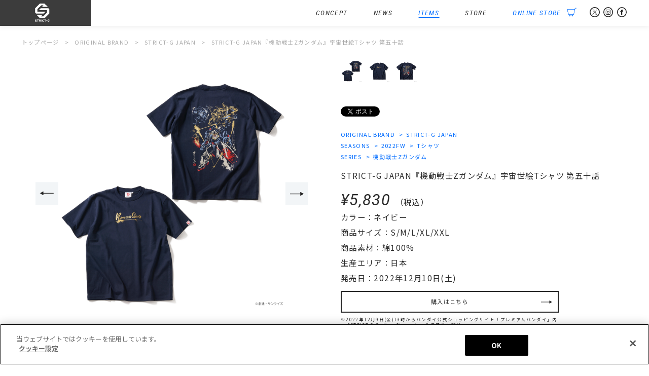

--- FILE ---
content_type: text/html; charset=UTF-8
request_url: https://www.strict-g.com/originals/japan/sorayoeep50tee/
body_size: 10006
content:
<!DOCTYPE html>
<html lang="ja">
<head prefix="og: http://ogp.me/ns# fb: http://ogp.me/ns/fb# article: http://ogp.me/ns/article#">
<meta http-equiv="X-UA-Compatible" content="IE=edge,chrome=1">
<meta charset="UTF-8" />
<meta name="author" content="STRICT-G">
<meta property="description" content="日本発のプロダクト・デザインがもつ魅力を発信・展開し、新たな価値感を紡ぐ為に生まれた「STRICT-G JAPAN」ラインより、『ガンダムシリーズ』から各エピソードをセレクトし、和風グラフィックにて世界観を伝える「宇宙世 [&hellip;]" />
<meta name="keywords" content="ＧＵＮＤＡＭ,GUNDAM,がんだむ,ガンダム,STRICTG,,STRICT-G,ストリクトジー,すとりくとじー,アパレル,ブランド">
<meta name="twitter:card" content="summary_large_image" />
<meta property="og:type" content="website" />
<meta property="og:url" content="https://www.strict-g.com/originals/japan/sorayoeep50tee/" />
<meta property="og:description" content="日本発のプロダクト・デザインがもつ魅力を発信・展開し、新たな価値感を紡ぐ為に生まれた「STRICT-G JAPAN」ラインより、『ガンダムシリーズ』から各エピソードをセレクトし、和風グラフィックにて世界観を伝える「宇宙世 [&hellip;]" />
<meta property="og:title" content="  STRICT-G JAPAN『機動戦士Zガンダム』宇宙世絵Tシャツ 第五十話 ｜ STRICT-G" />
<meta property="og:image" content="https://www.strict-g.com/wordpress/wp-content/uploads/2022/12/STRICT-G_1200_221129_C1_03_3.jpg" />
<meta property="og:site_name" content="STRICT-G" />
<meta name="viewport" content="width=device-width,initial-scale=1.0,minimum-scale=1.0" />
<title>  STRICT-G JAPAN『機動戦士Zガンダム』宇宙世絵Tシャツ 第五十話 ｜ STRICT-G</title>
<!-- strict-g.com に対する OneTrust Cookie 同意通知の始点 -->
<script type="text/javascript" src="https://cdn-apac.onetrust.com/consent/e90eb882-1547-4b52-a16a-784e9fd7300c-test/OtAutoBlock.js" ></script>
<script src="https://cdn-apac.onetrust.com/scripttemplates/otSDKStub.js"  type="text/javascript" charset="UTF-8" data-domain-script="e90eb882-1547-4b52-a16a-784e9fd7300c-test" ></script>
<script type="text/javascript">
function OptanonWrapper() { }
</script>
<!-- strict-g.com に対する OneTrust Cookie 同意通知の終点 -->
<!-- 20220921追記 GA4 Google tag (gtag.js) --> <script async src="https://www.googletagmanager.com/gtag/js?id=G-FXG2QDFK0E"></script> <script>   window.dataLayer = window.dataLayer || [];   function gtag(){dataLayer.push(arguments);}   gtag('js', new Date());   gtag('config', 'G-FXG2QDFK0E'); </script>
<meta name='robots' content='max-image-preview:large' />
<link rel='stylesheet' id='wp-block-library-css' href='https://www.strict-g.com/wordpress/wp-includes/css/dist/block-library/style.min.css?ver=6.4.7' type='text/css' media='all' />
<style id='classic-theme-styles-inline-css' type='text/css'>
/*! This file is auto-generated */
.wp-block-button__link{color:#fff;background-color:#32373c;border-radius:9999px;box-shadow:none;text-decoration:none;padding:calc(.667em + 2px) calc(1.333em + 2px);font-size:1.125em}.wp-block-file__button{background:#32373c;color:#fff;text-decoration:none}
</style>
<style id='global-styles-inline-css' type='text/css'>
body{--wp--preset--color--black: #000000;--wp--preset--color--cyan-bluish-gray: #abb8c3;--wp--preset--color--white: #ffffff;--wp--preset--color--pale-pink: #f78da7;--wp--preset--color--vivid-red: #cf2e2e;--wp--preset--color--luminous-vivid-orange: #ff6900;--wp--preset--color--luminous-vivid-amber: #fcb900;--wp--preset--color--light-green-cyan: #7bdcb5;--wp--preset--color--vivid-green-cyan: #00d084;--wp--preset--color--pale-cyan-blue: #8ed1fc;--wp--preset--color--vivid-cyan-blue: #0693e3;--wp--preset--color--vivid-purple: #9b51e0;--wp--preset--gradient--vivid-cyan-blue-to-vivid-purple: linear-gradient(135deg,rgba(6,147,227,1) 0%,rgb(155,81,224) 100%);--wp--preset--gradient--light-green-cyan-to-vivid-green-cyan: linear-gradient(135deg,rgb(122,220,180) 0%,rgb(0,208,130) 100%);--wp--preset--gradient--luminous-vivid-amber-to-luminous-vivid-orange: linear-gradient(135deg,rgba(252,185,0,1) 0%,rgba(255,105,0,1) 100%);--wp--preset--gradient--luminous-vivid-orange-to-vivid-red: linear-gradient(135deg,rgba(255,105,0,1) 0%,rgb(207,46,46) 100%);--wp--preset--gradient--very-light-gray-to-cyan-bluish-gray: linear-gradient(135deg,rgb(238,238,238) 0%,rgb(169,184,195) 100%);--wp--preset--gradient--cool-to-warm-spectrum: linear-gradient(135deg,rgb(74,234,220) 0%,rgb(151,120,209) 20%,rgb(207,42,186) 40%,rgb(238,44,130) 60%,rgb(251,105,98) 80%,rgb(254,248,76) 100%);--wp--preset--gradient--blush-light-purple: linear-gradient(135deg,rgb(255,206,236) 0%,rgb(152,150,240) 100%);--wp--preset--gradient--blush-bordeaux: linear-gradient(135deg,rgb(254,205,165) 0%,rgb(254,45,45) 50%,rgb(107,0,62) 100%);--wp--preset--gradient--luminous-dusk: linear-gradient(135deg,rgb(255,203,112) 0%,rgb(199,81,192) 50%,rgb(65,88,208) 100%);--wp--preset--gradient--pale-ocean: linear-gradient(135deg,rgb(255,245,203) 0%,rgb(182,227,212) 50%,rgb(51,167,181) 100%);--wp--preset--gradient--electric-grass: linear-gradient(135deg,rgb(202,248,128) 0%,rgb(113,206,126) 100%);--wp--preset--gradient--midnight: linear-gradient(135deg,rgb(2,3,129) 0%,rgb(40,116,252) 100%);--wp--preset--font-size--small: 13px;--wp--preset--font-size--medium: 20px;--wp--preset--font-size--large: 36px;--wp--preset--font-size--x-large: 42px;--wp--preset--spacing--20: 0.44rem;--wp--preset--spacing--30: 0.67rem;--wp--preset--spacing--40: 1rem;--wp--preset--spacing--50: 1.5rem;--wp--preset--spacing--60: 2.25rem;--wp--preset--spacing--70: 3.38rem;--wp--preset--spacing--80: 5.06rem;--wp--preset--shadow--natural: 6px 6px 9px rgba(0, 0, 0, 0.2);--wp--preset--shadow--deep: 12px 12px 50px rgba(0, 0, 0, 0.4);--wp--preset--shadow--sharp: 6px 6px 0px rgba(0, 0, 0, 0.2);--wp--preset--shadow--outlined: 6px 6px 0px -3px rgba(255, 255, 255, 1), 6px 6px rgba(0, 0, 0, 1);--wp--preset--shadow--crisp: 6px 6px 0px rgba(0, 0, 0, 1);}:where(.is-layout-flex){gap: 0.5em;}:where(.is-layout-grid){gap: 0.5em;}body .is-layout-flow > .alignleft{float: left;margin-inline-start: 0;margin-inline-end: 2em;}body .is-layout-flow > .alignright{float: right;margin-inline-start: 2em;margin-inline-end: 0;}body .is-layout-flow > .aligncenter{margin-left: auto !important;margin-right: auto !important;}body .is-layout-constrained > .alignleft{float: left;margin-inline-start: 0;margin-inline-end: 2em;}body .is-layout-constrained > .alignright{float: right;margin-inline-start: 2em;margin-inline-end: 0;}body .is-layout-constrained > .aligncenter{margin-left: auto !important;margin-right: auto !important;}body .is-layout-constrained > :where(:not(.alignleft):not(.alignright):not(.alignfull)){max-width: var(--wp--style--global--content-size);margin-left: auto !important;margin-right: auto !important;}body .is-layout-constrained > .alignwide{max-width: var(--wp--style--global--wide-size);}body .is-layout-flex{display: flex;}body .is-layout-flex{flex-wrap: wrap;align-items: center;}body .is-layout-flex > *{margin: 0;}body .is-layout-grid{display: grid;}body .is-layout-grid > *{margin: 0;}:where(.wp-block-columns.is-layout-flex){gap: 2em;}:where(.wp-block-columns.is-layout-grid){gap: 2em;}:where(.wp-block-post-template.is-layout-flex){gap: 1.25em;}:where(.wp-block-post-template.is-layout-grid){gap: 1.25em;}.has-black-color{color: var(--wp--preset--color--black) !important;}.has-cyan-bluish-gray-color{color: var(--wp--preset--color--cyan-bluish-gray) !important;}.has-white-color{color: var(--wp--preset--color--white) !important;}.has-pale-pink-color{color: var(--wp--preset--color--pale-pink) !important;}.has-vivid-red-color{color: var(--wp--preset--color--vivid-red) !important;}.has-luminous-vivid-orange-color{color: var(--wp--preset--color--luminous-vivid-orange) !important;}.has-luminous-vivid-amber-color{color: var(--wp--preset--color--luminous-vivid-amber) !important;}.has-light-green-cyan-color{color: var(--wp--preset--color--light-green-cyan) !important;}.has-vivid-green-cyan-color{color: var(--wp--preset--color--vivid-green-cyan) !important;}.has-pale-cyan-blue-color{color: var(--wp--preset--color--pale-cyan-blue) !important;}.has-vivid-cyan-blue-color{color: var(--wp--preset--color--vivid-cyan-blue) !important;}.has-vivid-purple-color{color: var(--wp--preset--color--vivid-purple) !important;}.has-black-background-color{background-color: var(--wp--preset--color--black) !important;}.has-cyan-bluish-gray-background-color{background-color: var(--wp--preset--color--cyan-bluish-gray) !important;}.has-white-background-color{background-color: var(--wp--preset--color--white) !important;}.has-pale-pink-background-color{background-color: var(--wp--preset--color--pale-pink) !important;}.has-vivid-red-background-color{background-color: var(--wp--preset--color--vivid-red) !important;}.has-luminous-vivid-orange-background-color{background-color: var(--wp--preset--color--luminous-vivid-orange) !important;}.has-luminous-vivid-amber-background-color{background-color: var(--wp--preset--color--luminous-vivid-amber) !important;}.has-light-green-cyan-background-color{background-color: var(--wp--preset--color--light-green-cyan) !important;}.has-vivid-green-cyan-background-color{background-color: var(--wp--preset--color--vivid-green-cyan) !important;}.has-pale-cyan-blue-background-color{background-color: var(--wp--preset--color--pale-cyan-blue) !important;}.has-vivid-cyan-blue-background-color{background-color: var(--wp--preset--color--vivid-cyan-blue) !important;}.has-vivid-purple-background-color{background-color: var(--wp--preset--color--vivid-purple) !important;}.has-black-border-color{border-color: var(--wp--preset--color--black) !important;}.has-cyan-bluish-gray-border-color{border-color: var(--wp--preset--color--cyan-bluish-gray) !important;}.has-white-border-color{border-color: var(--wp--preset--color--white) !important;}.has-pale-pink-border-color{border-color: var(--wp--preset--color--pale-pink) !important;}.has-vivid-red-border-color{border-color: var(--wp--preset--color--vivid-red) !important;}.has-luminous-vivid-orange-border-color{border-color: var(--wp--preset--color--luminous-vivid-orange) !important;}.has-luminous-vivid-amber-border-color{border-color: var(--wp--preset--color--luminous-vivid-amber) !important;}.has-light-green-cyan-border-color{border-color: var(--wp--preset--color--light-green-cyan) !important;}.has-vivid-green-cyan-border-color{border-color: var(--wp--preset--color--vivid-green-cyan) !important;}.has-pale-cyan-blue-border-color{border-color: var(--wp--preset--color--pale-cyan-blue) !important;}.has-vivid-cyan-blue-border-color{border-color: var(--wp--preset--color--vivid-cyan-blue) !important;}.has-vivid-purple-border-color{border-color: var(--wp--preset--color--vivid-purple) !important;}.has-vivid-cyan-blue-to-vivid-purple-gradient-background{background: var(--wp--preset--gradient--vivid-cyan-blue-to-vivid-purple) !important;}.has-light-green-cyan-to-vivid-green-cyan-gradient-background{background: var(--wp--preset--gradient--light-green-cyan-to-vivid-green-cyan) !important;}.has-luminous-vivid-amber-to-luminous-vivid-orange-gradient-background{background: var(--wp--preset--gradient--luminous-vivid-amber-to-luminous-vivid-orange) !important;}.has-luminous-vivid-orange-to-vivid-red-gradient-background{background: var(--wp--preset--gradient--luminous-vivid-orange-to-vivid-red) !important;}.has-very-light-gray-to-cyan-bluish-gray-gradient-background{background: var(--wp--preset--gradient--very-light-gray-to-cyan-bluish-gray) !important;}.has-cool-to-warm-spectrum-gradient-background{background: var(--wp--preset--gradient--cool-to-warm-spectrum) !important;}.has-blush-light-purple-gradient-background{background: var(--wp--preset--gradient--blush-light-purple) !important;}.has-blush-bordeaux-gradient-background{background: var(--wp--preset--gradient--blush-bordeaux) !important;}.has-luminous-dusk-gradient-background{background: var(--wp--preset--gradient--luminous-dusk) !important;}.has-pale-ocean-gradient-background{background: var(--wp--preset--gradient--pale-ocean) !important;}.has-electric-grass-gradient-background{background: var(--wp--preset--gradient--electric-grass) !important;}.has-midnight-gradient-background{background: var(--wp--preset--gradient--midnight) !important;}.has-small-font-size{font-size: var(--wp--preset--font-size--small) !important;}.has-medium-font-size{font-size: var(--wp--preset--font-size--medium) !important;}.has-large-font-size{font-size: var(--wp--preset--font-size--large) !important;}.has-x-large-font-size{font-size: var(--wp--preset--font-size--x-large) !important;}
.wp-block-navigation a:where(:not(.wp-element-button)){color: inherit;}
:where(.wp-block-post-template.is-layout-flex){gap: 1.25em;}:where(.wp-block-post-template.is-layout-grid){gap: 1.25em;}
:where(.wp-block-columns.is-layout-flex){gap: 2em;}:where(.wp-block-columns.is-layout-grid){gap: 2em;}
.wp-block-pullquote{font-size: 1.5em;line-height: 1.6;}
</style>
<link rel='stylesheet' id='style.css-css' href='https://www.strict-g.com/wordpress/wp-content/themes/originalThemeVer1.5/style.css?202312251745&#038;ver=6.4.7' type='text/css' media='all' />
<link rel='stylesheet' id='slick.css-css' href='https://www.strict-g.com/wordpress/wp-content/themes/originalThemeVer1.5/css/slick.css?ver=6.4.7' type='text/css' media='all' />
<link rel='stylesheet' id='slickTheme.css-css' href='https://www.strict-g.com/wordpress/wp-content/themes/originalThemeVer1.5/css/slickTheme.css?ver=6.4.7' type='text/css' media='all' />
<link rel='stylesheet' id='styleSingleItems.css-css' href='https://www.strict-g.com/wordpress/wp-content/themes/originalThemeVer1.5/css/styleSingleItems.css?ver=6.4.7' type='text/css' media='all' />
<script type="text/javascript" src="https://www.strict-g.com/wordpress/wp-includes/js/jquery/jquery.min.js?ver=3.7.1" id="jquery-core-js"></script>
<script type="text/javascript" src="https://www.strict-g.com/wordpress/wp-includes/js/jquery/jquery-migrate.min.js?ver=3.4.1" id="jquery-migrate-js"></script>
<script type="text/javascript" src="https://www.strict-g.com/wordpress/wp-content/themes/originalThemeVer1.5/js/function.js?ver=6.4.7" id="function.js-js"></script>
<script type="text/javascript" src="https://www.strict-g.com/wordpress/wp-content/themes/originalThemeVer1.5/js/analytics.js?ver=6.4.7" id="analytics.js-js"></script>
<script type="text/javascript" src="https://www.strict-g.com/wordpress/wp-content/themes/originalThemeVer1.5/js/slick.min.js?ver=6.4.7" id="slick.min.js-js"></script>
<script type="text/javascript" src="https://www.strict-g.com/wordpress/wp-content/themes/originalThemeVer1.5/js/functionItems.js?ver=6.4.7" id="functionItems.js-js"></script>
<link rel="icon" href="https://www.strict-g.com/wordpress/wp-content/uploads/2020/01/cropped-favicon-32x32.png" sizes="32x32" />
<link rel="icon" href="https://www.strict-g.com/wordpress/wp-content/uploads/2020/01/cropped-favicon-192x192.png" sizes="192x192" />
<link rel="apple-touch-icon" href="https://www.strict-g.com/wordpress/wp-content/uploads/2020/01/cropped-favicon-180x180.png" />
<meta name="msapplication-TileImage" content="https://www.strict-g.com/wordpress/wp-content/uploads/2020/01/cropped-favicon-270x270.png" />
</head>
<body id="top" class="post-template-default single single-post postid-15777 single-format-standard text16 lineHeight160 japan items collaboration">
<div id="fb-root"></div>
<script>(function(d, s, id) {
  var js, fjs = d.getElementsByTagName(s)[0];
  if (d.getElementById(id)) return;
  js = d.createElement(s); js.id = id;
  js.src = "//connect.facebook.net/ja_JP/all.js#xfbml=1";
  fjs.parentNode.insertBefore(js, fjs);
}(document, 'script', 'facebook-jssdk'));</script>
<header class="lineHeight100">
	<div class="widthWrapper flexBlock flexBetween">
		<h1 class="bgGray"><a href="https://www.strict-g.com/" class="hoverAction"><span>STRICT-G</span></a></h1>
		<div id="menuSp" class="dispNarrow">
			<a class="menu-trigger">
				<span></span>
				<span></span>
				<span></span>
			</a>
		</div>
		<nav id="navWrapper" class="bgWhite">
			<ul class="flexBlock flexAlignCenter flexNav fontEnCondensed fontItalic">
				<li class="navItems hoverAction">
					<a href="https://www.strict-g.com/items/" class="dispWide">
						<span>
							ITEMS
							<span class="focusBar"></span>
						</span>
					</a>
					<span class="dispNarrow">
						<span>
							ITEMS
							<span class="focusBar"></span>
						</span>
					</span>
					<article class="navSub text16 alignLeft">
						<div class="flexBlock flexNavSub flexBetween">
							<dl>
								<dt class="titleWithLine"><a href="https://www.strict-g.com/series/" class="hoverAction">SERIES</a></dt>
								<dd class="text13"><a href="https://www.strict-g.com/series/gundam/" class="hoverAction"><span>機動戦士ガンダム<span class="focusBar"></span></span></a></dd>
								<dd class="text13"><a href="https://www.strict-g.com/series/gundam-the-origin/" class="hoverAction"><span>機動戦士ガンダム THE ORIGIN<span class="focusBar"></span></span></a></dd>
								<dd class="text13"><a href="https://www.strict-g.com/series/gundam_doan/" class="hoverAction"><span>機動戦士ガンダム ククルス・ドアンの島<span class="focusBar"></span></span></a></dd>
								<dd class="text13"><a href="https://www.strict-g.com/series/08ms-team/" class="hoverAction"><span>機動戦士ガンダム 第08MS小隊<span class="focusBar"></span></span></a></dd>
								<dd class="text13"><a href="https://www.strict-g.com/series/gundam0080/" class="hoverAction"><span>機動戦士ガンダム0080 ポケットの中の戦争<span class="focusBar"></span></span></a></dd>
								<dd class="text13"><a href="https://www.strict-g.com/series/gundam-0083/" class="hoverAction"><span>機動戦士ガンダム0083 STARDUST MEMORY<span class="focusBar"></span></span></a></dd>
								<dd class="text13"><a href="https://www.strict-g.com/series/z-gundam/" class="hoverAction"><span>機動戦士Zガンダム<span class="focusBar"></span></span></a></dd>
								<dd class="text13"><a href="https://www.strict-g.com/series/gundam-zz/" class="hoverAction"><span>機動戦士ガンダムZZ<span class="focusBar"></span></span></a></dd>
								<dd class="text13"><a href="https://www.strict-g.com/series/gundam-chars-counterattack/" class="hoverAction"><span>機動戦士ガンダム 逆襲のシャア<span class="focusBar"></span></span></a></dd>
								<dd class="text13"><a href="https://www.strict-g.com/series/gundam-uc/" class="hoverAction"><span>機動戦士ガンダムUC<span class="focusBar"></span></span></a></dd>
								<dd class="text13"><a href="https://www.strict-g.com/series/gundam-nt	/" class="hoverAction"><span>機動戦士ガンダムNT<span class="focusBar"></span></span></a></dd>
								<dd class="text13"><a href="https://www.strict-g.com/series/gundam-hathaway/" class="hoverAction"><span>機動戦士ガンダム 閃光のハサウェイ<span class="focusBar"></span></span></a></dd>
								<dd class="text13"><a href="https://www.strict-g.com/series/gundam-f91/" class="hoverAction"><span>機動戦士ガンダムF91<span class="focusBar"></span></span></a></dd>
								<dd class="text13"><a href="https://www.strict-g.com/series/v-gundam/" class="hoverAction"><span>機動戦士Vガンダム<span class="focusBar"></span></span></a></dd>
								<dd class="text13"><a href="https://www.strict-g.com/series/turna-gundam/" class="hoverAction"><span>∀ガンダム<span class="focusBar"></span></span></a></dd>
								<dd class="text13"><a href="https://www.strict-g.com/series/g-gundam/" class="hoverAction"><span>機動武闘伝Gガンダム<span class="focusBar"></span></span></a></dd>
								<dd class="text13"><a href="https://www.strict-g.com/series/gundam-w/" class="hoverAction"><span>新機動戦記ガンダムW<span class="focusBar"></span></span></a></dd>
								<dd class="text13"><a href="https://www.strict-g.com/series/gundam-x/" class="hoverAction"><span>機動新世紀ガンダムX<span class="focusBar"></span></span></a></dd>
								<dd class="text13"><a href="https://www.strict-g.com/series/gundam-seed/" class="hoverAction"><span>機動戦士ガンダムSEED<span class="focusBar"></span></span></a></dd>
								<dd class="text13"><a href="https://www.strict-g.com/series/gundam-seed-destiny/" class="hoverAction"><span>機動戦士ガンダムSEED DESNITY<span class="focusBar"></span></span></a></dd>
								<dd class="text13"><a href="https://www.strict-g.com/series/gundam-seed-freedom/" class="hoverAction"><span>機動戦士ガンダムSEED FREEDOM<span class="focusBar"></span></span></a></dd>
								<dd class="text13"><a href="https://www.strict-g.com/series/gundam-00/" class="hoverAction"><span>機動戦士ガンダム00<span class="focusBar"></span></span></a></dd>
								<dd class="text13"><a href="https://www.strict-g.com/series/g-reco/" class="hoverAction"><span>ガンダムGのレコンギスタ<span class="focusBar"></span></span></a></dd>
								<dd class="text13"><a href="https://www.strict-g.com/series/gundam-orphans/" class="hoverAction"><span>機動戦士ガンダム 鉄血のオルフェンズ<span class="focusBar"></span></span></a></dd>
								<dd class="text13"><a href="https://www.strict-g.com/series/gundam-tb/" class="hoverAction"><span>機動戦士ガンダム サンダーボルト<span class="focusBar"></span></span></a></dd>
								<dd class="text13"><a href="https://www.strict-g.com/series/gundam-wfm/" class="hoverAction"><span>機動戦士ガンダム 水星の魔女<span class="focusBar"></span></span></a></dd>
								<dd class="text13"><a href="https://www.strict-g.com/series/gundam-rfv/" class="hoverAction"><span>機動戦士ガンダム 復讐のレクイエム<span class="focusBar"></span></span></a></dd>
								<dd class="text13"><a href="https://www.strict-g.com/series/gundam-silver-phantom/" class="hoverAction"><span>機動戦士ガンダム：銀灰の幻影<span class="focusBar"></span></span></a></dd>
								<dd class="text13"><a href="https://www.strict-g.com/series/gundam_gquuuuuux//" class="hoverAction"><span>機動戦士Gundam GQuuuuuuX<span class="focusBar"></span></span></a></dd>
							</dl>
							<dl>
								<dt class="titleWithLine"><a href="https://www.strict-g.com/collaboration/" class="hoverAction">COLLABORATION</a></dt>
								<dd class="text13"><a href="https://www.strict-g.com/collaboration/usaburoukokeshi/" class="hoverAction"><span>卯三郎こけし<span class="focusBar"></span></span></a></dd>
								<dd class="text13"><a href="https://www.strict-g.com/collaboration/jamhomemade/" class="hoverAction"><span>JAM HOME MADE<span class="focusBar"></span></span></a></dd>
								<dd class="text13"><a href="https://www.strict-g.com/collaboration/thekiss/" class="hoverAction"><span>THE KISS<span class="focusBar"></span></span></a></dd>
								<dd class="text13"><a href="https://www.strict-g.com/collaboration/reebok/" class="hoverAction"><span>Reebok<span class="focusBar"></span></span></a></dd>
								<dd class="text13"><a href="https://www.strict-g.com/collaboration/masterpiece//" class="hoverAction"><span>master-piece<span class="focusBar"></span></span></a></dd>
								<dd class="text13"><a href="https://www.strict-g.com/collaboration/nishikawa/" class="hoverAction"><span>nishikawa<span class="focusBar"></span></span></a></dd>
								<dd class="text13"><a href="https://www.strict-g.com/collaboration/alpha/" class="hoverAction"><span>ALPHA INDUSTRIES<span class="focusBar"></span></span></a></dd>
								<dd class="text13"><a href="https://www.strict-g.com/collaboration/bountyhunter/" class="hoverAction"><span>BOUNTY HUNTER<span class="focusBar"></span></span></a></dd>
								<dd class="text13"><a href="https://www.strict-g.com/collaboration/miyataorimono/" class="hoverAction"><span>宮田織物<span class="focusBar"></span></span></a></dd>
								<dd class="text13"><a href="https://www.strict-g.com/collaboration/thermomug/" class="hoverAction"><span>thermo mug<span class="focusBar"></span></span></a></dd>
								<dd class="text13"><a href="https://www.strict-g.com/collaboration/glamb/" class="hoverAction"><span>glamb<span class="focusBar"></span></span></a></dd>
								<dd class="text13"><a href="https://www.strict-g.com/collaboration/spiewak/" class="hoverAction"><span>SPIEWAK<span class="focusBar"></span></span></a></dd>
								<dd class="text13"><a href="https://www.strict-g.com/collaboration/newera/" class="hoverAction"><span>New Era®<span class="focusBar"></span></span></a></dd>
								<dd class="text13"><a href="https://www.strict-g.com/collaboration/agility/" class="hoverAction"><span>AGILITY<span class="focusBar"></span></span></a></dd>
								<dd class="text13"><a href="https://www.strict-g.com/collaboration/bring/" class="hoverAction"><span>BLANK<span class="focusBar"></span></span></a></dd>
								<dd class="text13"><a href="https://www.strict-g.com/collaboration/snapgear/" class="hoverAction"><span>SNAP GEAR<span class="focusBar"></span></span></a></dd>
								<dd class="text13"><a href="https://www.strict-g.com/collaboration/nahe/" class="hoverAction"><span>nahe<span class="focusBar"></span></span></a></dd>
								<dd class="text13"><a href="https://www.strict-g.com/collaboration/nishikawashourokusyouten//" class="hoverAction"><span>西川庄六商店<span class="focusBar"></span></span></a></dd>
								<dd class="text13"><a href="https://www.strict-g.com/collaboration/hikeshispirit//" class="hoverAction"><span>火消魂(HiKESHi SPiRiT)<span class="focusBar"></span></span></a></dd>
								<dd class="text13"><a href="https://www.strict-g.com/collaboration/edwin/" class="hoverAction"><span>EDWIN<span class="focusBar"></span></span></a></dd>
								<dd class="text13"><a href="https://www.strict-g.com/collaboration/kushitani/" class="hoverAction"><span>KUSHITANI<span class="focusBar"></span></span></a></dd>
								<dd class="text13"><a href="https://www.strict-g.com/collaboration/graniph/" class="hoverAction"><span>graniph<span class="focusBar"></span></span></a></dd>
								<dd class="text13"><a href="https://www.strict-g.com/collaboration/fruitoftheloom//" class="hoverAction"><span>FRUIT OF THE LOOM<span class="focusBar"></span></span></a></dd>
								<dd class="text13"><a href="https://www.strict-g.com/collaboration/mei/" class="hoverAction"><span>MEI<span class="focusBar"></span></span></a></dd>
								<dd class="text13"><a href="https://www.strict-g.com/collaboration/spinglemove/" class="hoverAction"><span>SPINGLE MOVE<span class="focusBar"></span></span></a></dd>
								<dd class="text13"><a href="https://www.strict-g.com/collaboration/nanga/" class="hoverAction"><span>NANGA<span class="focusBar"></span></span></a></dd>
								<dd class="text13"><a href="https://www.strict-g.com/collaboration/universaloverall/" class="hoverAction"><span>UNIVERSAL OVERALL<span class="focusBar"></span></span></a></dd>
								<dd class="text13"><a href="https://www.strict-g.com/collaboration/lee/" class="hoverAction"><span>Lee<span class="focusBar"></span></span></a></dd>
								<dd class="text13"><a href="https://www.strict-g.com/collaboration/sanui/" class="hoverAction"><span>サヌイ織物<span class="focusBar"></span></span></a></dd>
								<dd class="text13"><a href="https://www.strict-g.com/collaboration/swans/" class="hoverAction"><span>SWANS<span class="focusBar"></span></span></a></dd>
								<dd class="text13"><a href="https://www.strict-g.com/collaboration/suo/" class="hoverAction"><span>SUO<span class="focusBar"></span></span></a></dd>
								<dd class="text13"><a href="https://www.strict-g.com/collaboration/kinto/" class="hoverAction"><span>KINTO<span class="focusBar"></span></span></a></dd>
								<dd class="text13"><a href="https://www.strict-g.com/collaboration/ichizawa/" class="hoverAction"><span>一澤信三郎帆布<span class="focusBar"></span></span></a></dd>
								<dd class="text13"><a href="https://www.strict-g.com/collaboration/patrick/" class="hoverAction"><span>PATRICK<span class="focusBar"></span></span></a></dd>
								<dd class="text13"><a href="https://www.strict-g.com/collaboration/collaboration/hardin//" class="hoverAction"><span>HARDIN KNITWEAR<span class="focusBar"></span></span></a></dd>
								<dd class="text13"><a href="https://www.strict-g.com/collaboration/collaboration/chariandco//" class="hoverAction"><span>CHARI＆CO<span class="focusBar"></span></span></a></dd>
								<dd class="text13"><a href="https://www.strict-g.com/collaboration/potr/" class="hoverAction"><span>POTR<span class="focusBar"></span></span></a></dd>
								<dd class="text13"><a href="https://www.strict-g.com/collaboration/kamawanu/" class="hoverAction"><span>かまわぬ<span class="focusBar"></span></span></a></dd>
								<dd class="text13"><a href="https://www.strict-g.com/collaboration/moonstar/" class="hoverAction"><span>MOONSTAR<span class="focusBar"></span></span></a></dd>
								<dd class="text13"><a href="https://www.strict-g.com/collaboration/yokohamahampukaban/" class="hoverAction"><span>横濱帆布鞄<span class="focusBar"></span></span></a></dd>
								<dd class="text13"><a href="https://www.strict-g.com/collaboration/taion/" class="hoverAction"><span>TAION<span class="focusBar"></span></span></a></dd>
								<dd class="text13"><a href="https://www.strict-g.com/collaboration/zerostar/" class="hoverAction"><span>ZERO STAR<span class="focusBar"></span></span></a></dd>
								<dd class="text13"><a href="https://www.strict-g.com/collaboration/spalding/" class="hoverAction"><span>SPALDING<span class="focusBar"></span></span></a></dd>
								<dd class="text13"><a href="https://www.strict-g.com/collaboration/rains/" class="hoverAction"><span>RAINS<span class="focusBar"></span></span></a></dd>
								<dd class="text13"><a href="https://www.strict-g.com/collaboration/phiten/" class="hoverAction"><span>Phiten<span class="focusBar"></span></span></a></dd>
								<dd class="text13"><a href="https://www.strict-g.com/collaboration/kyokaera/" class="hoverAction"><span>京かえら<span class="focusBar"></span></span></a></dd>
								<dd class="text13"><a href="https://www.strict-g.com/collaboration/hitoyoshi/" class="hoverAction"><span>HITOYOSHI<span class="focusBar"></span></span></a></dd>
								<dd class="text13"><a href="https://www.strict-g.com/collaboration/goodwear/" class="hoverAction"><span>Goodwear<span class="focusBar"></span></span></a></dd>
								<dd class="text13"><a href="https://www.strict-g.com/collaboration/montkemmel/" class="hoverAction"><span>MONT KEMMEL<span class="focusBar"></span></span></a></dd>
								<dd class="text13"><a href="https://www.strict-g.com/collaboration/eff/" class="hoverAction"><span>Ebbets Field Flannels<span class="focusBar"></span></span></a></dd>
								<dd class="text13"><a href="https://www.strict-g.com/collaboration/rosterbear/" class="hoverAction"><span>ROSTER BEAR<span class="focusBar"></span></span></a></dd>
								<dd class="text13"><a href="https://www.strict-g.com/collaboration/pendleton/" class="hoverAction"><span>PENDLETON<span class="focusBar"></span></span></a></dd>
								<dd class="text13"><a href="https://www.strict-g.com/collaboration/milkfed/" class="hoverAction"><span>MILKFED.<span class="focusBar"></span></span></a></dd>
								<dd class="text13"><a href="https://www.strict-g.com/collaboration/paikaji/" class="hoverAction"><span>PAIKAJI<span class="focusBar"></span></span></a></dd>
								<dd class="text13"><a href="https://www.strict-g.com/collaboration/mis/" class="hoverAction"><span>MIS<span class="focusBar"></span></span></a></dd>
								<dd class="text13"><a href="https://www.strict-g.com/collaboration/fab/" class="hoverAction"><span>FORCE A BETTER<span class="focusBar"></span></span></a></dd>
								<dd class="text13"><a href="https://www.strict-g.com/collaboration/seveskig/" class="hoverAction"><span>SEVESKIG<span class="focusBar"></span></span></a></dd>
								<dd class="text13"><a href="https://www.strict-g.com/collaboration/porter/" class="hoverAction"><span>PORTER<span class="focusBar"></span></span></a></dd>
								<dd class="text13"><a href="https://www.strict-g.com/collaboration/rockymountainfeatherbed/" class="hoverAction"><span>ROCKY MOUNTAIN FEATHERBED<span class="focusBar"></span></span></a></dd>
								<dd class="text13"><a href="https://www.strict-g.com/collaboration/protex/" class="hoverAction"><span>PROTEX<span class="focusBar"></span></span></a></dd>
								<dd class="text13"><a href="https://www.strict-g.com/collaboration/robertfraser/" class="hoverAction"><span>ROBERT FRASER<span class="focusBar"></span></span></a></dd>
								<dd class="text13"><a href="https://www.strict-g.com/collaboration/manhattanportage/" class="hoverAction"><span>Manhattan Portage<span class="focusBar"></span></span></a></dd>
								<dd class="text13"><a href="https://www.strict-g.com/collaboration/gravevault/" class="hoverAction"><span>Gravevault<span class="focusBar"></span></span></a></dd>
								<dd class="text13"><a href="https://www.strict-g.com/collaboration/tokyotrunks/" class="hoverAction"><span>TOKYO TRUNKS<span class="focusBar"></span></span></a></dd>
								<dd class="text13"><a href="https://www.strict-g.com/collaboration/van/" class="hoverAction"><span>VAN<span class="focusBar"></span></span></a></dd>
							</dl>
							<dl>
								<dt class="titleWithLine"><a href="https://www.strict-g.com/originals/" class="hoverAction">ORIGINAL BRAND</a></dt>
								<dd class="text13"><a href="https://www.strict-g.com/originals/strict-gt/" class="hoverAction"><span>STRICT-GT<span class="focusBar"></span></span></a></dd>
								<dd class="text13"><a href="https://www.strict-g.com/originals/jaburo/" class="hoverAction"><span>STRICT-G JABURO<span class="focusBar"></span></span></a></dd>
								<dd class="text13"><a href="https://www.strict-g.com/originals/fab-originals/" class="hoverAction"><span>STRICT-G.Fab<span class="focusBar"></span></span></a></dd>
								<dd class="text13"><a href="https://www.strict-g.com/originals/arms/" class="hoverAction"><span>STRICT-G.ARMS<span class="focusBar"></span></span></a></dd>
								<dd class="text13"><a href="https://www.strict-g.com/originals/newyark/" class="hoverAction"><span>STRICT-G NEW YARK<span class="focusBar"></span></span></a></dd>
								<dd class="text13"><a href="https://www.strict-g.com/originals/japan/" class="hoverAction"><span>STRICT-G JAPAN<span class="focusBar"></span></span></a></dd>
							</dl>
							<dl>
								<dt class="titleWithLine"><a href="https://www.strict-g.com/items/" class="hoverAction">SEASONS</a></dt>
								<dd class="text13"><a href="https://www.strict-g.com/items/2025fw/" class="hoverAction"><span>2025FW<span class="focusBar"></span></span></a></dd>
								<dd class="text13"><a href="https://www.strict-g.com/items/2025ss/" class="hoverAction"><span>2025SS<span class="focusBar"></span></span></a></dd>
								<dd class="text13"><a href="https://www.strict-g.com/items/2024fw/" class="hoverAction"><span>2024FW<span class="focusBar"></span></span></a></dd>
								<dd class="text13"><a href="https://www.strict-g.com/items/2024ss/" class="hoverAction"><span>2024SS<span class="focusBar"></span></span></a></dd>
								<dd class="text13"><a href="https://www.strict-g.com/items/2023fw/" class="hoverAction"><span>2023FW<span class="focusBar"></span></span></a></dd>
								<dd class="text13"><a href="https://www.strict-g.com/items/2023ss/" class="hoverAction"><span>2023SS<span class="focusBar"></span></span></a></dd>
								<dd class="text13"><a href="https://www.strict-g.com/items/2022fw/" class="hoverAction"><span>2022FW<span class="focusBar"></span></span></a></dd>
								<dd class="text13"><a href="https://www.strict-g.com/items/2022ss/" class="hoverAction"><span>2022SS<span class="focusBar"></span></span></a></dd>
								<dd class="text13"><a href="https://www.strict-g.com/items/2021fw/" class="hoverAction"><span>2021FW<span class="focusBar"></span></span></a></dd>
								<dd class="text13"><a href="https://www.strict-g.com/items/2021ss/" class="hoverAction"><span>2021SS<span class="focusBar"></span></span></a></dd>
								<dd class="text13"><a href="https://www.strict-g.com/items/2020fw/" class="hoverAction"><span>2020FW<span class="focusBar"></span></span></a></dd>
								<dd class="text13"><a href="https://www.strict-g.com/items/2020ss/" class="hoverAction"><span>2020SS<span class="focusBar"></span></span></a></dd>
								<dd class="text13"><a href="https://www.strict-g.com/items/2019fw/" class="hoverAction"><span>2019FW<span class="focusBar"></span></span></a></dd>
								<dd class="text13"><a href="https://www.strict-g.com/items/2019ss/" class="hoverAction"><span>2019SS<span class="focusBar"></span></span></a></dd>
							</dl>
						</div>
					</article>
				</li>
				<li class="navConcept hoverAction">
					<a href="https://www.strict-g.com/?id=concept">
						<span>
							CONCEPT
							<span class="focusBar"></span>
						</span>
					</a>
				</li>
				<li class="navNews hoverAction">
					<a href="https://www.strict-g.com/news/">
						<span>
							NEWS
							<span class="focusBar"></span>
						</span>
					</a>
				</li>
				<li class="navStore hoverAction">
					<a href="https://www.strict-g.com/store/">
						<span>
							STORE
							<span class="focusBar"></span>
						</span>
					</a>
				</li>
				<li class="navOnlineStore hoverAction textBlue">
					<a href="https://p-bandai.jp/strict-g/" target="_blank">
						<span>
							ONLINE STORE
							<span class="icon"></span>
							<span class="focusBar"></span>
						</span>
					</a>
				</li>
				<li class="navSnsWrapper">
					<ul class="flexBlock">
						<li class="snsTwitter"><a href="https://twitter.com/STRICTG" class="hoverOpacity hoverAction" target="_blank"><span class="icon"></span></a></li>
						<li class="snsInstagram"><a href="https://www.instagram.com/strictg_official/" class="hoverOpacity hoverAction" target="_blank"><span class="icon"></span></a></li>
						<li class="snsFacebook"><a href="https://www.facebook.com/STRICTG/" class="hoverOpacity hoverAction" target="_blank"><span class="icon"></span></a></li>
					</ul>
				</li>
			</ul>
		</nav>
	</div>
</header><article class="sectionWrapper headerMargin">
	<div class="widthWrapper">
		<ol class="breadCrumbs text13 textGrayLight" itemscope itemtype="http://schema.org/BreadcrumbList"><li itemprop="itemListElement" itemscope itemtype="http://schema.org/ListItem"><a itemprop="item" href="https://www.strict-g.com/" class="undeline hoverAction"><span itemprop="name">トップページ</span></a><meta itemprop="position" content="1"></li><li itemprop="itemListElement" itemscope itemtype="http://schema.org/ListItem"><a itemprop="item" href="https://www.strict-g.com/originals/" class="undeline hoverAction"><span itemprop="name">ORIGINAL BRAND</span></a><meta itemprop="position" content="2"></li><li itemprop="itemListElement" itemscope itemtype="http://schema.org/ListItem"><a itemprop="item" href="https://www.strict-g.com/originals/japan/" class="undeline hoverAction"><span itemprop="name">STRICT-G JAPAN</span></a><meta itemprop="position" content="3"></li><li itemprop="itemListElement" itemscope itemtype="http://schema.org/ListItem"><span itemprop="name">STRICT-G JAPAN『機動戦士Zガンダム』宇宙世絵Tシャツ 第五十話</span><meta itemprop="position" content="4"></li></ol>		<div class="slideItems flexBlock flexAlignCenter">
		  <ul class="itemsSlide itemsSlide1">
				<li><span><img src="https://www.strict-g.com/wordpress/wp-content/uploads/2022/12/STRICT-G_1200_221129_C1_03_3.jpg" alt="STRICT-G JAPAN『機動戦士Zガンダム』宇宙世絵Tシャツ 第五十話" /></span></li>
				<li><span><img src="https://www.strict-g.com/wordpress/wp-content/uploads/2022/12/STRICT-G_1200_221129_C1_03_1.jpg" alt="STRICT-G JAPAN『機動戦士Zガンダム』宇宙世絵Tシャツ 第五十話" /></span></li>
				<li><span><img src="https://www.strict-g.com/wordpress/wp-content/uploads/2022/12/STRICT-G_1200_221129_C1_03_2.jpg" alt="STRICT-G JAPAN『機動戦士Zガンダム』宇宙世絵Tシャツ 第五十話" /></span></li>
			</ul>
			<div class="itemSpec">
				<ul class="itemsNav itemsNav1">
					<li><span><img src="https://www.strict-g.com/wordpress/wp-content/uploads/2022/12/STRICT-G_1200_221129_C1_03_3.jpg" alt="STRICT-G JAPAN『機動戦士Zガンダム』宇宙世絵Tシャツ 第五十話" /></span></li>
					<li><span><img src="https://www.strict-g.com/wordpress/wp-content/uploads/2022/12/STRICT-G_1200_221129_C1_03_1.jpg" alt="STRICT-G JAPAN『機動戦士Zガンダム』宇宙世絵Tシャツ 第五十話" /></span></li>
					<li><span><img src="https://www.strict-g.com/wordpress/wp-content/uploads/2022/12/STRICT-G_1200_221129_C1_03_2.jpg" alt="STRICT-G JAPAN『機動戦士Zガンダム』宇宙世絵Tシャツ 第五十話" /></span></li>
				</ul>
				<aside class="snsBlock flexBlock flexStart marginTop3">
					<div class="snsBtn"><a href="https://twitter.com/share" class="twitter-share-button" data-lang="ja">ツイート</a></div>
					<div class="snsBtn"><div class="fb-like" data-layout="button_count" data-action="like" data-show-faces="false" data-share="true"></div></div>
					<div class="snsBtn"><span><script type="text/javascript" src="//media.line.me/js/line-button.js?v=20140127" ></script><script type="text/javascript">new media_line_me.LineButton({"pc":false,"lang":"ja","type":"a"});</script></span></div>
				</aside>
				<div class="textBlue text13 marginTop1half">
					<ul class="post-categories">
	<li><a href="https://www.strict-g.com/originals/">ORIGINAL BRAND</a><a href="https://www.strict-g.com/originals/japan/" rel="category tag">STRICT-G JAPAN</a></li>
	<li><a href="https://www.strict-g.com/items/">SEASONS</a><a href="https://www.strict-g.com/items/2022fw/">2022FW</a><a href="https://www.strict-g.com/items/2022fw/2022fw-tshirt/" rel="category tag">Tシャツ</a></li>
	<li><a href="https://www.strict-g.com/series/">SERIES</a><a href="https://www.strict-g.com/series/z-gundam/" rel="category tag">機動戦士Zガンダム</a></li></ul>				</div>
				<h2 class="text18 textNormal marginTop1">STRICT-G JAPAN『機動戦士Zガンダム』宇宙世絵Tシャツ 第五十話</h2>
				<p class="text18 lineHeight200 marginTop1half">
											<span class="text36 fontEn fontItalic">
							¥5,830						</span>（税込）
									<br />
					カラー：ネイビー				<br />
					商品サイズ：S/M/L/XL/XXL				<br />
					商品素材：綿100%				<br />
					生産エリア：日本					
					
				<br />
					発売日：2022年12月10日(土)<br /></p>
								<p class="btn btnBuy alignCenter text13 lineHeight100 marginTop1"><a href="https://p-bandai.jp/item/item-1000184917/" target="_blank" class="hoverAction">購入はこちら</a></p>
				<p class="text10 lineHeight140 marginTop1 textAttention">※2022年12月9日(金)13時からバンダイ公式ショッピングサイト「プレミアムバンダイ」内<br class="dispWide" />「STRICT-G Online Store」にて先行予約を開始</p>							</div>
		</div>
		<div class="contentsWrapper">
			<div class="itemInfo text13 lineHeight200 marginTop3">
<p>日本発のプロダクト・デザインがもつ魅力を発信・展開し、新たな価値感を紡ぐ為に生まれた「STRICT-G JAPAN」ラインより、『ガンダムシリーズ』から各エピソードをセレクトし、和風グラフィックにて世界観を伝える「宇宙世絵（そらよえ）」シリーズとして展開します。</p>



<p>『機動戦士Zガンダム』から、最終回第五十話をセレクト。<br>「宇宙を駆ける」エマやカツ、レコア、そしてフォウとロザミアの意思を受けて、カミーユはシロッコに最後の攻撃を敢行する。<br>シロッコの乗るジ・Oとのラストバトルを筆絵タッチで表現した半袖Tシャツです。<br>フロントは各話のタイトルを英字にてデザイン、普段使いしやすいカジュアルさを目指した、ネオジャパネクスデザインです。</p>
</div>
		</div>
	</div>
</article>
<!--
single-->
<footer>
	<aside id="goToTop" class="scroll"><a href="#top" class="bgGrayDark hoverAction"></a></aside>
	<aside class="snsBlock flexBlock marginTop3">
		<div class="snsBtn"><a href="https://twitter.com/share" class="twitter-share-button" data-lang="ja">ツイート</a></div>
		<div class="snsBtn"><div class="fb-like" data-layout="button_count" data-action="like" data-show-faces="false" data-share="true"></div></div>
	</aside>
	<div class="footerSite bgGrayDark">
		<div class="widthWrapper flexBlock flexBetween marginTop2">
			<p class="logo logoStrictG"><a href="https://www.strict-g.com/" class="hoverAction hoverOpacity"></a></p>
			<nav>
				<ul class="flexBlock flexAlignCenter flexNav fontEnCondensed fontItalic textWhite">
					<li class="hoverAction">
						<a href="https://www.strict-g.com/recruit/">
							<span>
								RECRUIT
								<span class="focusBar"></span>
							</span>
						</a>
					</li>
					<li class="hoverAction">
						<a href="news/20250501/">
							<span>
							「店舗からのお願い」
								<span class="focusBar"></span>
							</span>
						</a>
					</li>
									</ul>
			</nav>
			<div id="otWrapper"><button id="ot-sdk-btn" class="ot-sdk-show-settings">クッキー設定</button></div>
			<p class="text10 textWhite">&copy; 創通・サンライズ &copy; 創通・サンライズ・MBS &copy; 創通・サンライズ・テレビ東京 &copy;’76,’20 SANRIO</p>
		</div>
	</div>
	<div class="footerCommon bgGray text10 textLight textWhite lineHeight140">
		<div class="widthWrapper flexBlock flexBetween flexAlignCenter">
			<p class="logo logoBandai"><a href="http://www.bandai.co.jp/" class="hoverAction hoverOpacity" target="_blank"></a></p>
			<nav>
				<ul class="flexBlock flexAlignCenter flexNav">
					<li class="hoverAction">
						<a href="http://www.bandai.co.jp/site/notice.html" target="_blank">
							<span>
								利用規約
								<span class="focusBar"></span>
							</span>
						</a>
					</li>
					<li class="hoverAction">
						<a href="http://www.bandai.co.jp/site/s_policy.html" target="_blank">
							<span>
								ソーシャルメディアポリシー
								<span class="focusBar"></span>
							</span>
						</a>
					</li>
					<li class="hoverAction">
						<a href="http://www.bandai.co.jp/site/privacy.html" target="_blank">
							<span>
								個人情報保護方針
								<span class="focusBar"></span>
							</span>
						</a>
					</li>
				</ul>
			</nav>
			<p class="alignRight">※写真のため、実際の商品と多少カラーが異なる場合があります。<br />
				※このホームページに掲載されている全ての画像、文章、データ等の無断転用、転載をお断りします。<br />
				Unauthorized use or reproduction of materials contained in this page is strictly prohibited.</p>
		</div>
	</div>
</footer>
</body>
<script>!function(d,s,id){var js,fjs=d.getElementsByTagName(s)[0],p=/^http:/.test(d.location)?'http':'https';if(!d.getElementById(id)){js=d.createElement(s);js.id=id;js.src=p+"://platform.twitter.com/widgets.js";fjs.parentNode.insertBefore(js,fjs);}}(document,"script","twitter-wjs");</script>
</html>